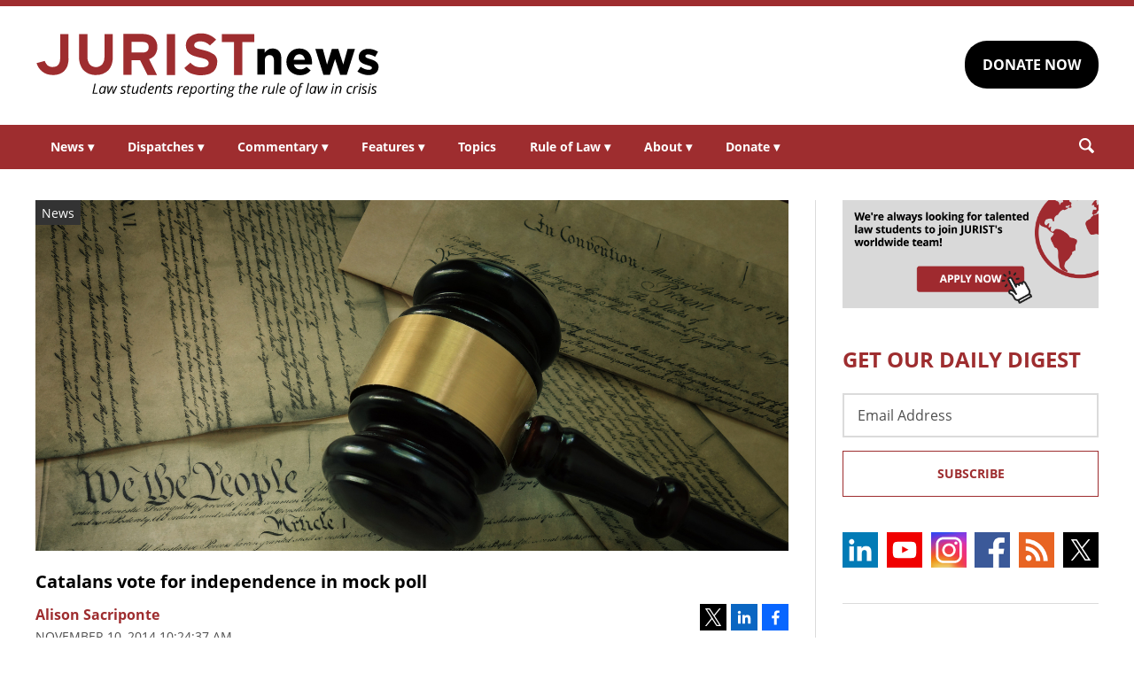

--- FILE ---
content_type: text/html; charset=UTF-8
request_url: https://www.jurist.org/news/2014/11/catalans-vote-for-independence-in-mock-poll/
body_size: 6937
content:
<!DOCTYPE html><html
xml:lang=en lang=en dir=ltr ><html
xml:lang=en dir=ltr itemscope itemtype=http://schema.org/Blog lang=en-US><head
prefix="og: http://ogp.me/ns# fb: http://ogp.me/ns/fb# website: http://ogp.me/ns/website#"><meta
content="width=device-width, initial-scale=1.0" name="viewport"><meta
charset="utf-8"><link
rel=stylesheet type=text/css media=all href=https://justatic.com/v/20240611a/external/jurist/css/core.css><title>Catalans vote for independence in mock poll - JURIST - News</title><meta
name="twitter:card" content="summary_large_image"><meta
name="twitter:site" content=""><meta
name="twitter:title" content="Catalans vote for independence in mock poll"><meta
name="twitter:description" content="[JURIST] Around 2 million people in Spain's Catalonia region voted in a mock independence poll for Catalonia's independence from Spain. Results released on Monday showed that 1.6 million voters favore..."><meta
name="twitter:image" content="https://www.jurist.org/news/wp-content/uploads/sites/4/2020/03/shutterstock_657639088.jpg"><meta
name="twitter:url" content="https://www.jurist.org/news/?p=55539"><meta
name="twitter:label1" content="Written by"><meta
name="twitter:data1" content="Alison Sacriponte"><meta
name="twitter:label2" content="Est. reading time"><meta
name="twitter:data2" content="1 minute"><meta
property="og:title" content="Catalans vote for independence in mock poll"><meta
property="og:description" content="[JURIST] Around 2 million people in Spain's Catalonia region voted in a mock independence poll for Catalonia's independence from Spain. Results released on Monday showed that 1.6 million voters favore..."><meta
property="og:image" content="https://www.jurist.org/news/wp-content/uploads/sites/4/2020/03/shutterstock_657639088.jpg"><meta
property="og:image:width" content="1200"><meta
property="og:image:height" content="440"><meta
property="og:url" content="https://www.jurist.org/news/2014/11/catalans-vote-for-independence-in-mock-poll/"><link
rel=publisher href=https://www.jurist.org/news><meta
name="referrer" content="origin"><meta
name="referrer" content="unsafe-url"><link
rel="shortcut icon" href=https://justatic.com/v/20240611a/external/jurist/images/favicon.ico><link
rel=canonical href=https://www.jurist.org/news/2014/11/catalans-vote-for-independence-in-mock-poll/ >
 <script async src="https://www.googletagmanager.com/gtag/js?id=UA-609467-1"></script> <script>window.dataLayer = window.dataLayer || [];
        function gtag(){dataLayer.push(arguments);}
        gtag('js', new Date());

        gtag('config', 'UA-609467-1');
        gtag('config', 'G-DP5FGPD5S5');</script>  <script type=application/ld+json>{
            "@context": "https://schema.org",
            "@type": "BlogPosting",
            "name": "Catalans vote for independence in mock poll",
            "mainEntityOfPage": {
                "@type": "WebPage",
                "@id": "https://www.jurist.org/news/2014/11/catalans-vote-for-independence-in-mock-poll/"
            },
            "headline": "Catalans vote for independence in mock poll",
            "image": {
                "@type": "ImageObject",
                "url": "https://www.jurist.org/news/wp-content/uploads/sites/4/2020/03/shutterstock_657639088.jpg",
                "width": "1200",
                "height": "440",
                "representativeOfPage": "http://schema.org/True"
            },
            "datePublished": "2014-11-10T15:24:37-05:00",
            "dateModified": "2014-11-10T15:24:37-05:00",
            "author": [
                                            {
                    "@type": "Person",
                    "name": "Alison Sacriponte",
                    "url": "https://www.jurist.org/news/author/asacriponte",
                    "description": ""
                }                        ],
            "publisher": {
                "@type": "Organization",
                "name": " - JURIST - News",
                "logo": {
                    "@type": "ImageObject",
                    "url": "https://justatic.com/v/20240611a/external/jurist/images/jurist/logos/jurist-header.svg",
                    "height": "60",
                    "width": "200"
                }
            },
            "articleBody": "<p>[JURIST] Around 2 million people in Spain&#8217;s Catalonia region voted in a mock independence poll for Catalonia&#8217;s independence from Spain. Results released on Monday showed that 1.6 million voters favored breaking away from Spain to create their own nation. However, with 5.4 million people eligible to vote, less than half were represented at the polls. Originally the vote was to be an official referendum on independence, but Spain&#8217;s Constitutional Court <a href=\"\/paperchase\/2014\/09\/catalonia-independence-vote-suspended.php\">suspended<\/a> [JURIST report] the vote amid the central government&#8217;s challenge that the referendum was unconstitutional. Last week the court also <a href=\"\/paperchase\/2014\/11\/spain-constitutional-court-bans-symbolic-catalonia-independence-vote.php\">suspended the mock vote<\/a> [JURIST report], but the Catalan government decided to hold the informal vote despite the court&#8217;s ruling. Spanish state prosecutors said they are investigating whether the Catalan government broke the law by holding the vote.<\/p>\n<p><a href=\"\/jurist_search.php?q=catalonia+independence\">Catalonia independence<\/a> [JURIST archive] has been a contentious topic in recent years concerning issues of economic, political and cultural differences between Catalonia and the Spanish government. The initial November referendum planned to ask voters if they want Catalonia to become a state, and, in the case of an affirmative response, if they want this state to be independent. In September Catalan president <a href=\"http:\/\/www.president.cat\/pres_gov\/president\/ca\/index.html\">Artur Mas<\/a> [official website, in Catalan] <a href=\"\/paperchase\/2014\/09\/catalonia-president-signs-decree-calling-for-referendum-on-independence-from-spain.php\">signed a decree<\/a> [JURIST report] calling for a referendum on secession and independence from Spain, inciting confrontation from Spain&#8217;s central government. In February Spain&#8217;s parliament <a href=\"\/paperchase\/2014\/02\/spanish-parliament-rejects-catalonia-independence-referendum.php\">rejected<\/a> [JURIST report] Catalonia&#8217;s proposed November referendum which led to the vote&#8217;s suspension.<\/p>\n"
        }</script> <meta
name="google-site-verification" content="lst3shwiyZuYnuOj-DksZVuFLMY0n_insAX63BQTA4c"> <script async defer src=https://justatic.com/e/widgets/js/justia.js></script> </head><body
class data-directive=j-gdpr data-privacy-policy-url=/privacy-policy/ ><div
class=ui-overlay></div><header
class=header id=header><div
class="wrapper sides-margin"><div
class=head><div
class=header-logo>
<a
class=wrapper href=/ title=Jurist>
<img
alt=Jurist class=logo src=https://justatic.com/v/20240611a/external/jurist/images/jurist/logos/jurist-header.svg>
</a></div><div
class=header-cta><div
class=wrapper>
<a
class="ui-button -darker" href="https://www.paypal.com/donate/?hosted_button_id=QVD82R93TVMAG" target=_self>DONATE NOW</a></div></div></div></div><nav
class="header-nav sides-margin" role=navigation><div
id=burger-menu class=burger-menu data-directive=j-hamburger>
<span
class="line -ln1"></span>
<span
class="line -ln2"></span></div><ul
class="wrapper ui-list -styless _no-padding">
<li
class=navitem>
<a
class=link href=#>News <span
class="ui-arrow -down">&#9662;</span></a><div
class=header-subnav><ul
class="wrapper ui-list -styless _no-padding">
<li
class=subnavitem>
<a
class=sublink href=/news/ >All Legal News</a>
</li>
<li
class=subnavitem>
<a
class=sublink href=/news/tag/domestic/ >US Legal News</a>
</li>
<li
class=subnavitem>
<a
class=sublink href=/news/tag/international/ >World Legal News</a>
</li>
<li
class=subnavitem>
<a
class=sublink href=/thisday/ >This Day @ Law</a>
</li></ul></div>
</li>
<li
class=navitem>
<a
class=link href=#>Dispatches <span
class="ui-arrow -down">&#9662;</span></a><div
class=header-subnav><ul
class="wrapper ui-list -styless _no-padding">
<li
class=subnavitem>
<a
class=sublink href=/news/category/dispatches/ >All Dispatches</a>
</li>
<li
class=subnavitem>
<a
class=sublink href=/news/category/dispatches/afghanistan/ >Afghanistan</a>
</li>
<li
class=subnavitem>
<a
class=sublink href=/news/category/dispatches/canada/ >Canada</a>
</li>
<li
class=subnavitem>
<a
class=sublink href=/news/category/dispatches/eu/ >EU</a>
</li>
<li
class=subnavitem>
<a
class=sublink href=/news/category/dispatches/ghana/ >Ghana</a>
</li>
<li
class=subnavitem>
<a
class=sublink href=/news/category/dispatches/india/ >India</a>
</li>
<li
class=subnavitem>
<a
class=sublink href=/news/category/dispatches/iran/ >Iran</a>
</li>
<li
class=subnavitem>
<a
class=sublink href=/news/category/dispatches/israel/ >Israel</a>
</li>
<li
class=subnavitem>
<a
class=sublink href=/news/category/dispatches/kazakhstan/ >Kazakhstan</a>
</li>
<li
class=subnavitem>
<a
class=sublink href=/news/category/dispatches/kenya/ >Kenya</a>
</li>
<li
class=subnavitem>
<a
class=sublink href=/news/category/dispatches/myanmar/ >Myanmar</a>
</li>
<li
class=subnavitem>
<a
class=sublink href=/news/category/dispatches/pakistan/ >Pakistan</a>
</li>
<li
class=subnavitem>
<a
class=sublink href=/news/category/dispatches/peru/ >Peru</a>
</li>
<li
class=subnavitem>
<a
class=sublink href=/news/category/dispatches/sri-lanka/ >Sri Lanka</a>
</li>
<li
class=subnavitem>
<a
class=sublink href=/news/category/dispatches/uk/ >UK</a>
</li>
<li
class=subnavitem>
<a
class=sublink href=/news/category/dispatches/ukraine-dispatches/ >Ukraine</a>
</li>
<li
class=subnavitem>
<a
class=sublink href=/news/category/dispatches/united-states/ >US</a>
</li></ul></div>
</li>
<li
class=navitem>
<a
class=link href=#>Commentary <span
class="ui-arrow -down">&#9662;</span></a><div
class=header-subnav><ul
class="wrapper ui-list -styless _no-padding">
<li
class=subnavitem>
<a
class=sublink href=/commentary/ >All Commentary</a>
</li>
<li
class=subnavitem>
<a
class=sublink href=/commentary/forum/ >Faculty Commentary</a>
</li>
<li
class=subnavitem>
<a
class=sublink href=/commentary/hotline/ >Professional Commentary</a>
</li>
<li
class=subnavitem>
<a
class=sublink href=/commentary/dateline/ >Student Commentary</a>
</li></ul></div>
</li>
<li
class=navitem>
<a
class=link href=#>Features <span
class="ui-arrow -down">&#9662;</span></a><div
class=header-subnav><ul
class="wrapper ui-list -styless _no-padding">
<li
class=subnavitem>
<a
class=sublink href=/features/ >All Features</a>
</li>
<li
class=subnavitem>
<a
class=sublink href=/features/tag/explainers/ >Explainers</a>
</li>
<li
class=subnavitem>
<a
class=sublink href=/features/tag/long-reads/ >Long Reads</a>
</li>
<li
class=subnavitem>
<a
class=sublink href=/multimedia/ >Multimedia</a>
</li>
<li
class=subnavitem>
<a
class=sublink href=/features/tag/interviews/ >Interviews</a>
</li></ul></div>
</li>
<li
class=navitem>
<a
class=link href=/topics/ >Topics</a>
</li>
<li
class=navitem>
<a
class=link href=#>Rule of Law <span
class="ui-arrow -down">&#9662;</span></a><div
class=header-subnav><ul
class="wrapper ui-list -styless _no-padding">
<li
class=subnavitem>
<a
class=sublink href=/rule-of-law-materials/ >Materials</a>
</li>
<li
class=subnavitem>
<a
class=sublink href=/podcasts/ >Podcasts</a>
</li></ul></div>
</li>
<li
class=navitem>
<a
class=link href=#>About <span
class="ui-arrow -down">&#9662;</span></a><div
class=header-subnav><ul
class="wrapper ui-list -styless _no-padding">
<li
class=subnavitem>
<a
class=sublink href=/faq/ >FAQ</a>
</li>
<li
class=subnavitem>
<a
class=sublink href=/staff/ >Staff</a>
</li>
<li
class=subnavitem>
<a
class=sublink href=/awards/ >Awards</a>
</li>
<li
class=subnavitem>
<a
class=sublink href=/apply/ >Apply</a>
</li>
<li
class=subnavitem>
<a
class=sublink href=/journalist-in-residence/ >Journalist in Residence</a>
</li>
<li
class=subnavitem>
<a
class=sublink href=/transparency/ >Board of Directors</a>
</li>
<li
class=subnavitem>
<a
class=sublink href=/contact/ >Contact Us</a>
</li></ul></div>
</li>
<li
class=navitem>
<a
class=link href=#>Donate <span
class="ui-arrow -down">&#9662;</span></a><div
class=header-subnav><ul
class="wrapper ui-list -styless _no-padding">
<li
class=subnavitem>
<a
class=sublink href=/support-jurist/ >Why Support JURIST?</a>
</li>
<li
class=subnavitem>
<a
class=sublink href=/support-jurist/donate-now/ >Donate</a>
</li>
<li
class=subnavitem>
<a
class=sublink href=/support-jurist/honor-roll/ >Honor Roll</a>
</li></ul></div>
</li></ul></nav><div
class="header-search sides-margin"><div
class=wrapper><div
class=searchicon data-directive=j-search-form>
<svg
viewBox="0 0 80 80" class=ui-icon>
<use
xmlns:xlink=http://www.w3.org/1999/xlink xlink:href=/justatic/external/jurist/images/icons/search.svg#search></use>
</svg></div><div
class=searchform><div
class=wrapper><form
role=search method=get id=search-form-wraper class=ui-simple-form action=https://www.jurist.org/ >
<label
for=s class=visuallyhidden>Search: </label>
<input
type=text id=s name=s value aria-label=Search>
<button
type=submit value=Search class=ui-button>Search<svg
viewBox="0 0 80 80" class="searchicon ui-icon" data-directive=j-search-form><use
xmlns:xlink=http://www.w3.org/1999/xlink xlink:href=/justatic/external/jurist/images/icons/search.svg#search></use></svg></button></form></div></div></div></div></header><div
class=main-content><div
class=wrapper><section
class=main-wrapper><div
class=single-post><article
class=blog-post><div
class=graphic>
<img
src=https://www.jurist.org/news/wp-content/uploads/sites/4/2020/03/shutterstock_657639088.jpg alt="Catalans vote for independence in mock poll">
<span
class=label>News</span></div><div
class=content><header>
<strong
class="ui-heading3 title">
<a
href=#>Catalans vote for independence in mock poll</a>
</strong><div
class=metadata><div
class=author>
<span>
<a
href=https://www.jurist.org/news/author/asacriponte class="url fn author-asacriponte author-241 post-author-link" rel=author>
<span
class=name>Alison Sacriponte</span>
</a>
</span></div><div
class=date>
<time
datetime=2014-11-10T15:24:37-05:00 class="post-date published">November 10, 2014 10:24:37 am</time></div></div><div
class=share-links xmlns=http://www.w3.org/1999/html>
<a
class=twitter data-endpoint="https://twitter.com/intent/tweet?text=Catalans%20vote%20for%20independence%20in%20mock%20poll&url=https%3A%2F%2Fwww.jurist.org%2Fnews%2F%3Fp%3D55539&original_referer=https%3A%2F%2Fwww.jurist.org%2Fnews%2F2014%2F11%2Fcatalans-vote-for-independence-in-mock-poll%2F" target=_blank data-directive=j-iframe-popup data-width=600  data-height=600 data-category=Navigation data-action="Social Media" data-label=Twitter>
<span
class=logo>
<svg
class=ui-icon width=32 height=32 viewBox="0 0 96 96">
<use
xlink:href=/justatic/external/jurist/images/icons/share-sprite.svg#twitter></use>
</svg>
</span>
</a>
<a
class=linkedin data-endpoint="http://www.linkedin.com/shareArticle?mini=true&url=https%3A%2F%2Fwww.jurist.org%2Fnews%2F2014%2F11%2Fcatalans-vote-for-independence-in-mock-poll%2F%3Futm_medium%3Dsocial%26utm_source%3Dlinkedin%26utm_campaign%3Djurist-2014-11-10-55539&title=Catalans%20vote%20for%20independence%20in%20mock%20poll" target=_blank data-directive=j-iframe-popup data-width=600  data-height=600 data-category=Navigation data-action="Social Media" data-label=LinkedIn>
<span
class=logo>
<svg
class=ui-icon width=32 height=32 viewBox="0 0 96 96">
<use
xlink:href=/justatic/external/jurist/images/icons/share-sprite.svg#linkedin></use>
</svg>
</span>
</a>
<a
class=facebook data-endpoint="https://www.facebook.com/sharer/sharer.php?u=https%3A%2F%2Fwww.jurist.org%2Fnews%2F2014%2F11%2Fcatalans-vote-for-independence-in-mock-poll%2F%3Futm_medium%3Dsocial%26utm_source%3Dfacebook%26utm_campaign%3Djurist-2014-11-10-55539" target=_blank data-directive=j-iframe-popup data-width=600  data-height=600 data-category=Navigation data-action="Social Media" data-label=Facebook>
<span
class=logo>
<svg
class=ui-icon width=32 height=32 viewBox="0 0 96 96">
<use
xlink:href=/justatic/external/jurist/images/icons/share-sprite.svg#facebook></use>
</svg>
</span>
</a></div></header><div
class="body _no-margin-bottom _no-padding-bottom"><p>[JURIST] Around 2 million people in Spain&#8217;s Catalonia region voted in a mock independence poll for Catalonia&#8217;s independence from Spain. Results released on Monday showed that 1.6 million voters favored breaking away from Spain to create their own nation. However, with 5.4 million people eligible to vote, less than half were represented at the polls. Originally the vote was to be an official referendum on independence, but Spain&#8217;s Constitutional Court <a
href=/paperchase/2014/09/catalonia-independence-vote-suspended.php>suspended</a> [JURIST report] the vote amid the central government&#8217;s challenge that the referendum was unconstitutional. Last week the court also <a
href=/paperchase/2014/11/spain-constitutional-court-bans-symbolic-catalonia-independence-vote.php>suspended the mock vote</a> [JURIST report], but the Catalan government decided to hold the informal vote despite the court&#8217;s ruling. Spanish state prosecutors said they are investigating whether the Catalan government broke the law by holding the vote.</p><p><a
href="/jurist_search.php?q=catalonia+independence">Catalonia independence</a> [JURIST archive] has been a contentious topic in recent years concerning issues of economic, political and cultural differences between Catalonia and the Spanish government. The initial November referendum planned to ask voters if they want Catalonia to become a state, and, in the case of an affirmative response, if they want this state to be independent. In September Catalan president <a
href=http://www.president.cat/pres_gov/president/ca/index.html>Artur Mas</a> [official website, in Catalan] <a
href=/paperchase/2014/09/catalonia-president-signs-decree-calling-for-referendum-on-independence-from-spain.php>signed a decree</a> [JURIST report] calling for a referendum on secession and independence from Spain, inciting confrontation from Spain&#8217;s central government. In February Spain&#8217;s parliament <a
href=/paperchase/2014/02/spanish-parliament-rejects-catalonia-independence-referendum.php>rejected</a> [JURIST report] Catalonia&#8217;s proposed November referendum which led to the vote&#8217;s suspension.</p></div></div></article></div></section><aside
class=sidebar-column><div
class=graphic>
<a
href=/apply/ ><img
src=https://justatic.com/v/20240611a/external/jurist/images/assets/law-students-to-join-jurist.png alt="Law students to join jurist" class=_no-margin-top></a></div><div
class="widget subscribe-form">
<strong
class="ui-heading1 title _color-accent">
GET OUR DAILY DIGEST
</strong><div
class=wrapper><form
action="https://jurist.us2.list-manage.com/subscribe/post?u=a66d508c4e202ea7eeb361410&amp;id=63e224c141" method=post id=mc-embedded-subscribe-form name=mc-embedded-subscribe-form class="ui-form validate" target=_blank novalidate><div
class=ui-field>
<label
for=mce-EMAIL class=screen-reader-text>Email Address</label>
<input
type=email id=mce-EMAIL placeholder="Email Address" value name=EMAIL aria-label="Email Address"></div><div
style="position: absolute; left: -5000px;" aria-hidden=true>
<label
for=b_a66d508c4e202ea7eeb361410_63e224c141 class=visuallyhidden>Subscribe Key: </label>
<input
type=text name=b_a66d508c4e202ea7eeb361410_63e224c141 id=b_a66d508c4e202ea7eeb361410_63e224c141 tabindex=-1 value aria-label="Subscribe Key"></div><div
class=_talign-center><button
class="ui-button -ghost -submit" type=submit>Subscribe</button></div></form></div></div><div
class="social-icons widget">
<a
target=_blank href=https://www.linkedin.com/company/jurist/ class=socialicon><img
src=https://justatic.com/v/20240611a/external/jurist/images/icons/socialmedia/linkedin.svg alt=LinkedIn></a>
<a
target=_blank href=https://www.youtube.com/channel/UCkoKMwVLFd_wzsTOJ519a4w class=socialicon><img
src=https://justatic.com/v/20240611a/external/jurist/images/icons/socialmedia/youtube.svg alt=YouTube></a>
<a
target=_blank href=https://www.instagram.com/jurist.news/ class=socialicon><img
src=https://justatic.com/v/20240611a/external/jurist/images/icons/socialmedia/instagram.svg alt=Instagram></a>
<a
target=_blank href=https://www.facebook.com/JURIST.org/ class=socialicon><img
src=https://justatic.com/v/20240611a/external/jurist/images/icons/socialmedia/facebook.svg alt=Facebook></a>
<a
target=_blank href=/news/feed/ class=socialicon><img
src=https://justatic.com/v/20240611a/external/jurist/images/icons/socialmedia/rss.svg alt=RSS></a>
<a
target=_blank href=https://twitter.com/JURISTnews class=socialicon><img
src=https://justatic.com/v/20240611a/external/jurist/images/icons/socialmedia/twitter.svg alt=Twitter></a></div><div
class="widget latest-news">
<strong
class="ui-heading3 title">
<a
class=_color-accent href=/news/category/dispatches/ >Latest DISPATCHES</a>
</strong><div
class=wrapper><article
class=blog-post><div
class="graphic ">
<a
href=https://www.jurist.org/news/2026/01/pakistan-dispatch-high-court-removes-justice-over-invalid-law-degree-in-unprecedented-ruling/ title="Permalink to Pakistan dispatch: High Court removes justice over invalid law degree in unprecedented ruling">
<img
src=https://www.jurist.org/news/wp-content/uploads/sites/4/2026/01/Islamabad_skyline.jpg alt="Pakistan dispatch: High Court removes justice over invalid law degree in unprecedented ruling">
</a></div><div
class=content><div
class=excerpt><p><a
href=https://www.jurist.org/news/2026/01/pakistan-dispatch-high-court-removes-justice-over-invalid-law-degree-in-unprecedented-ruling/ title="Permalink to Pakistan dispatch: High Court removes justice over invalid law degree in unprecedented ruling">Pakistan dispatch: High Court removes justice over invalid law degree in unprecedented ruling</a></p></div></div></article><article
class=blog-post><div
class="graphic ">
<a
href=https://www.jurist.org/news/2026/01/canada-dispatch-inconsistent-immigration-decisions-reveal-procedural-defects-in-work-permit-applications/ title="Permalink to Canada dispatch: inconsistent immigration decisions reveal procedural defects in work permit applications">
<img
src=https://www.jurist.org/news/wp-content/uploads/sites/4/2026/01/Canadian_Customs_and_Immigration_sign.jpeg alt="Canada dispatch: inconsistent immigration decisions reveal procedural defects in work permit applications">
</a></div><div
class=content><div
class=excerpt><p><a
href=https://www.jurist.org/news/2026/01/canada-dispatch-inconsistent-immigration-decisions-reveal-procedural-defects-in-work-permit-applications/ title="Permalink to Canada dispatch: inconsistent immigration decisions reveal procedural defects in work permit applications">Canada dispatch: inconsistent immigration decisions reveal procedural defects in work permit applications</a></p></div></div></article></div></div><div
class="widget latest-news">
<strong
class="ui-heading3 title">
<a
class=_color-accent href=/commentary/ >Latest COMMENTARY</a>
</strong><div
class=wrapper><article
class=blog-post><div
class="graphic ">
<a
href=https://www.jurist.org/commentary/2026/01/soldiers-in-robes-the-case-against-military-immigration-judges/ title="Permalink to Soldiers in Robes: The Case Against Military Immigration Judges">
<img
src=https://www.jurist.org/commentary/wp-content/uploads/sites/3/2026/01/soldiers_1768598043.jpg alt="Soldiers in Robes: The Case Against Military Immigration Judges">
</a></div><div
class=content><div
class=excerpt><p><a
href=https://www.jurist.org/commentary/2026/01/soldiers-in-robes-the-case-against-military-immigration-judges/ title="Permalink to Soldiers in Robes: The Case Against Military Immigration Judges">Soldiers in Robes: The Case Against Military Immigration Judges</a></p>
by <a
href=https://www.jurist.org/commentary/tag/author-david-m-crane-founding-chief-prosecutor-of-the-un-special-court-for-sierra-leone> David M. Crane | Founding Chief Prosecutor of the UN Special Court for Sierra Leone</a></div></div></article><article
class=blog-post><div
class="graphic ">
<a
href=https://www.jurist.org/commentary/2026/01/kenyas-health-data-deal-with-the-us-what-the-agreement-gets-right-and-what-it-misses-in-the-age-of-ai/ title="Permalink to Kenya&amp;#8217;s Health Data Deal With the US: What the Agreement Gets Right—and What It Misses in the Age of AI">
<img
src=https://www.jurist.org/commentary/wp-content/uploads/sites/3/2026/01/network_africa_1768596091.jpg alt="Kenya&amp;#8217;s Health Data Deal With the US: What the Agreement Gets Right—and What It Misses in the Age of AI">
</a></div><div
class=content><div
class=excerpt><p><a
href=https://www.jurist.org/commentary/2026/01/kenyas-health-data-deal-with-the-us-what-the-agreement-gets-right-and-what-it-misses-in-the-age-of-ai/ title="Permalink to Kenya&amp;#8217;s Health Data Deal With the US: What the Agreement Gets Right—and What It Misses in the Age of AI">Kenya&#8217;s Health Data Deal With the US: What the Agreement Gets Right—and What It Misses in the Age of AI</a></p>
by <a
href=https://www.jurist.org/commentary/tag/author-shirley-a-genga-free-state-centre-for-human-rights> Shirley A. Genga | Free State Centre for Human Rights</a></div></div></article></div></div><div
class="widget latest-news">
<strong
class="ui-heading3 title">
<a
class=_color-accent href=/features/ >Latest FEATURES</a>
</strong><div
class=wrapper><article
class=blog-post><div
class="graphic ">
<a
href=https://www.jurist.org/features/2026/01/20/can-war-ever-be-just-an-interview-with-oxford-theologian-nigel-biggar/ title="Permalink to Can War Ever Be Just? An Interview with Oxford Theologian Nigel Biggar">
<img
src=https://www.jurist.org/features/wp-content/uploads/sites/8/2026/01/war_1768941989.jpg alt="Can War Ever Be Just? An Interview with Oxford Theologian Nigel Biggar">
</a></div><div
class=content><div
class=excerpt><p><a
href=https://www.jurist.org/features/2026/01/20/can-war-ever-be-just-an-interview-with-oxford-theologian-nigel-biggar/ title="Permalink to Can War Ever Be Just? An Interview with Oxford Theologian Nigel Biggar">Can War Ever Be Just? An Interview with Oxford Theologian Nigel Biggar</a></p></div></div></article><article
class=blog-post><div
class="graphic ">
<a
href=https://www.jurist.org/features/2026/01/19/supreme-court-takes-up-hawaii-law-that-presumes-no-guns-on-private-property/ title="Permalink to Supreme Court Takes Up Hawaii Law That Presumes &amp;#8216;No Guns&amp;#8217; on Private Property">
<img
src=https://www.jurist.org/features/wp-content/uploads/sites/8/2026/01/supreme_court_1768872286.jpg alt="Supreme Court Takes Up Hawaii Law That Presumes &amp;#8216;No Guns&amp;#8217; on Private Property">
</a></div><div
class=content><div
class=excerpt><p><a
href=https://www.jurist.org/features/2026/01/19/supreme-court-takes-up-hawaii-law-that-presumes-no-guns-on-private-property/ title="Permalink to Supreme Court Takes Up Hawaii Law That Presumes &amp;#8216;No Guns&amp;#8217; on Private Property">Supreme Court Takes Up Hawaii Law That Presumes &#8216;No Guns&#8217; on Private Property</a></p></div></div></article></div></div></aside></div></div><div class="widget latest-news -footer-news">
        <strong class="ui-heading3 title _color-accent">THIS DAY @ LAW</strong>
        <div class="wrapper"><article class="blog-post">
                <div class="content"><div class="thisday-title _color-accent">
                                <p>Roe v. Wade decided</p>
                            </div><div class="excerpt">
                                <p>On January 22, 1973, the US Supreme Court handed down its split decision in <a href="http://web.archive.org/web/20001117152500/http://www.plannedparenthood.org/library/ABORTION/Roe.html">Roe v. Wade</a>, liberalizing abortion access until it was later overturned in 2022's <a href="https://www.supremecourt.gov/opinions/21pdf/19-1392_6j37.pdf">Dobbs v. Jackson Women's Health Organization</a>.

Listen to the <a href="https://www.oyez.org/cases/1971/70-18">oral arguments</a> and read the Justices' opinions on Oyez.</p>
                            </div></div>
                </article><article class="blog-post">
                <div class="content"><div class="thisday-title _color-accent">
                                <p>Cuba suspended from OAS</p>
                            </div><div class="excerpt">
                                <p>On January 22, 1962, the Organization of American States (OAS) suspended Cuba from the group following a communist revolution in the island nation. The OAS voted to reinstate Cuba on June 3, 2009, but the Cuban government rejected the offer almost immediately.</p>
                            </div></div>
                </article>
            </div>
        </div><div
class=footer id=footer><div
class="wrapper _ffamily-sans-serif"><div
class="footerlinks wrapper sides-margin"><div
class=wrapper><div
class=footer-logo>
<a
class=wrapper href=/ title=Jurist>
<img
alt=Jurist class=logo src=https://justatic.com/v/20240611a/external/jurist/images/jurist/logos/jurist-footer.svg>
</a></div><div
class=footer-nav><div
class=links data-gtm-children="Footer Navigation">
<a
href=/ ><span>Home</span></a>
<a
href=/attributions/ ><span>Attributions</span></a>
<a
href=/disclaimer/ ><span>Disclaimer</span></a>
<a
href=/privacy-policy/ ><span>Privacy Policy</span></a>
<a
href=/contact/ ><span>Contact Us</span></a></div></div></div></div><div
class="footer-copyright sides-margin"><div
class=wrapper><div
class=copyright data-gtm-children="Footer Copyright">
Copyright © 2026, JURIST Legal News & Research Services, Inc. <br>JURISTnews is a collaboration with the University of Pittsburgh</div></div></div></div></div> <script src=https://justatic.com/v/20240611a/external/jurist/js/core.js></script> <script type=speculationrules>{"prefetch":[{"source":"document","where":{"and":[{"href_matches":"\/news\/*"},{"not":{"href_matches":["\/news\/wp-*.php","\/news\/wp-admin\/*","\/news\/wp-content\/uploads\/sites\/4\/*","\/news\/wp-content\/*","\/news\/wp-content\/plugins\/*","\/news\/wp-content\/themes\/alamo\/*","\/news\/*\\?(.+)"]}},{"not":{"selector_matches":"a[rel~=\"nofollow\"]"}},{"not":{"selector_matches":".no-prefetch, .no-prefetch a"}}]},"eagerness":"conservative"}]}</script> </body></html><!--
Performance optimized by W3 Total Cache. Learn more: https://www.boldgrid.com/w3-total-cache/

Page Caching using Disk 
Minified using Disk

Served from: www.jurist.org @ 2026-01-22 00:20:40 by W3 Total Cache
-->

--- FILE ---
content_type: image/svg+xml
request_url: https://justatic.com/v/20240611a/external/jurist/images/icons/socialmedia/facebook.svg
body_size: 859
content:
<svg id="facebook" xmlns="http://www.w3.org/2000/svg" xmlns:xlink="http://www.w3.org/1999/xlink" viewBox="0 0 64 64"><image width="64" height="64" xlink:href="[data-uri] bWFnZVJlYWR5ccllPAAAAw9JREFUeNrsmU1oE0EUxzOzmzRJP02pVauhEusnWhBbgkVaPxGhZxG9 eVBBPHgsnjx49ObBk+JBby2CerCCCFXwUhHpoVLBKsXWpkm2yX5kdmfHl0apmGRibLrZlRnIIcls 8n6Z9/+/97Jo4Nxdn5cX9nl8CQABIAAEQH2XXN+vpzazLDu/GPv1GkIrD5RfPgljWcauA2CMGcRi tq+tJdgVbelsb2ptDkpSPlCLUkKobliaQVTdVDLGUlpzFwCELmEU7912+sjOg3u3bOpohqcld8K5 fJ1XLo6MqUYOjsIVAKpO9vV0Xj0fB4DKAsWoMeRHyDUaUDVyZnDXyOXBxlDg70XiFhFDQp84vOPm teOFXPeYjRKTdne13bgyVNvonQOg1L50tg+sxpOFDH7+WLT9WDzm1UoMAIN93QG/9A/XBhvk+osY Qu8/UNk0sxqZW1gGn2X5qvzTO1PLOlQDVN5K1x0AfBBSHxTM2QMh3hudHHsxlVJ00wTjXLVOCB34 cR0BbGpvaAnx5fvo6fvb9ycaw/lQ/QEJgl1tjOrezEGX1hQOcAQAzdyTl9PhoD8gr+5B7hEx5DPf +9MZI5HW+C2nq+cBYlHbZtX86C4DQGu7XIyUAsBFMzG0DCDIP+evnAUjGH+81A1TM8yScxlUBrBg 5gAAWMmeWMfGSNNvVahAZceiEW634x/q324QWsps0XwiMzO7xDHimgHkCL0w3HtyoKfaCyOtoVvX T5V798Hjdx8+LkApdEIDpmXXPMW/fFP4M7HbRfw9kcUYexUALGEprZX708UDAFmVJBXdwwBJRVM1 grwLsJjS9JyJkWcB5hczlNoOtRLQ91ccwKs+gaRaKf7aFTIo+ONvPn2eSxc7yeaO5uGjuzmz/Ojz KaghxZkyMTnbEJAcA8Djr2eevZou7oUO7d/KAVCyxp2Hb1WdFLsNHCkAMOYIQCGFirPIL0sw7/KS GCHoFDBGJe2SMTEPCAABIAAEgAAQAAJAAAgAASAABIAAEAD/J8C636lHKzdvlrO5chuyGlnL5/8Q YADZxy/OfpO/SwAAAABJRU5ErkJggg==" overflow="visible"/></svg>

--- FILE ---
content_type: image/svg+xml
request_url: https://www.jurist.org/justatic/external/jurist/images/icons/share-sprite.svg
body_size: 433
content:
<?xml version="1.0" encoding="utf-8"?><svg xmlns="http://www.w3.org/2000/svg" xmlns:xlink="http://www.w3.org/1999/xlink"><symbol viewBox="0 0 20 20" id="facebook" xmlns="http://www.w3.org/2000/svg"><path d="M11.7 18.5v-7.3h2.5l.4-2.9h-2.8V6.5c0-.8.2-1.4 1.4-1.4h1.5V2.5c-.3 0-1.2-.1-2.2-.1-2.2 0-3.7 1.3-3.7 3.8v2.1H6.3v2.9h2.5v7.3h2.9z"/></symbol><symbol viewBox="0 0 20 20" id="google-plus" xmlns="http://www.w3.org/2000/svg"><path class="bst0" d="M7 9.1v2h3.4c-.1.9-1 2.6-3.4 2.6-2 0-3.7-1.7-3.7-3.8 0-2 1.7-3.7 3.7-3.7 1.2 0 1.9.5 2.4.9L11 5.6C10 4.6 8.7 4 7 4c-3.3 0-6 2.7-6 6s2.7 6 6 6c3.5 0 5.7-2.4 5.7-5.8 0-.4 0-.7-.1-1H7v-.1zm12.9 0h-1.8V7.4h-1.7v1.7h-1.7v1.8h1.7v1.7h1.7v-1.7h1.8"/></symbol><symbol viewBox="0 0 20 20" id="linkedin" xmlns="http://www.w3.org/2000/svg"><path d="M3 7.6h3v9.6H3zm1.5-4.8c1 0 1.7.8 1.7 1.7s-.7 1.8-1.7 1.8-1.7-.8-1.7-1.7.8-1.8 1.7-1.8m3.4 4.8h2.9v1.3c.4-.8 1.4-1.5 2.8-1.5 3 0 3.6 2 3.6 4.6v5.3h-3v-4.7c0-1.1 0-2.5-1.5-2.5-1.6 0-1.8 1.2-1.8 2.5v4.7h-3V7.6z"/></symbol><symbol viewBox="0 0 20 20" id="share" xmlns="http://www.w3.org/2000/svg"><path d="M11.2 2.8v6.1H17v2.2h-5.8v6.1H8.8v-6.1H3V8.9h5.8V2.8z"/></symbol><symbol viewBox="0 0 60 60" id="twitter" xmlns="http://www.w3.org/2000/svg"><path d="M35.3 25.4L55.73 0h-4.91L32.95 22 18.81 0H2.5l21.41 33.4L2.5 60h4.91l18.66-23.2L41.19 60H57.5L35.3 25.4zM9.18 3.8h7.47L30.6 25.19l2.16 3.4 18.07 27.8h-7.47L9.18 3.8z"/></symbol></svg>